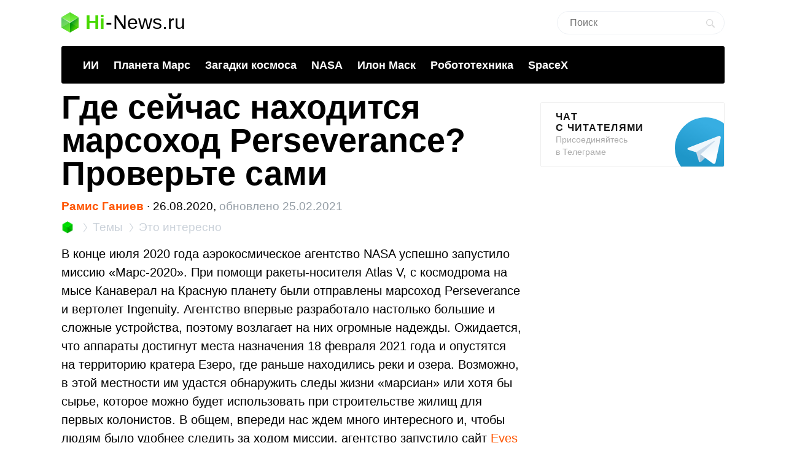

--- FILE ---
content_type: text/html; charset=UTF-8
request_url: https://hi-news.ru/eto-interesno/gde-sejchas-naxoditsya-marsoxod-perseverance-proverte-sami.html
body_size: 16854
content:
<!DOCTYPE html><html lang=ru prefix="og: http://ogp.me/ns# article: https://ogp.me/ns/article#"><head><meta charset="UTF-8"><meta name="viewport" content="width=device-width, initial-scale=1"><title>Где сейчас находится марсоход Perseverance? Проверьте сами - Hi-News.ru</title><meta property="og:title" content="Где сейчас находится марсоход Perseverance? Проверьте сами - Hi-News.ru"><meta property="twitter:title" content="Где сейчас находится марсоход Perseverance? Проверьте сами - Hi-News.ru"><link rel=icon href=https://hi-news.ru/wp-content/themes/101media/favicon/favicon.ico type=image/x-icon><link rel=apple-touch-icon href=https://hi-news.ru/wp-content/themes/101media/favicon/32.png><link rel=apple-touch-icon sizes=76x76 href=https://hi-news.ru/wp-content/themes/101media/favicon/76.png><link rel=apple-touch-icon sizes=120x120 href=https://hi-news.ru/wp-content/themes/101media/favicon/120.png><link rel=apple-touch-icon href=https://hi-news.ru/wp-content/themes/101media/favicon/192.png><link rel=android-touch-icon href=https://hi-news.ru/wp-content/themes/101media/favicon/192.png><meta property="og:site_name" content="hi-news.ru"><meta property="og:locale" content="ru_RU"><meta property="og:url" content="https://hi-news.ru/eto-interesno/gde-sejchas-naxoditsya-marsoxod-perseverance-proverte-sami.html"><meta name='robots' content='max-image-preview:large'><link rel=amphtml href=https://hi-news.ru/eto-interesno/gde-sejchas-naxoditsya-marsoxod-perseverance-proverte-sami.html/amp><meta name="generator" content="AMP for WP 1.0.77.35"><link rel=dns-prefetch href=//s.w.org><style id=global-styles-inline-css>/*<![CDATA[*/body{--wp--preset--color--black:#000;--wp--preset--color--cyan-bluish-gray:#abb8c3;--wp--preset--color--white:#fff;--wp--preset--color--pale-pink:#f78da7;--wp--preset--color--vivid-red:#cf2e2e;--wp--preset--color--luminous-vivid-orange:#ff6900;--wp--preset--color--luminous-vivid-amber:#fcb900;--wp--preset--color--light-green-cyan:#7bdcb5;--wp--preset--color--vivid-green-cyan:#00d084;--wp--preset--color--pale-cyan-blue:#8ed1fc;--wp--preset--color--vivid-cyan-blue:#0693e3;--wp--preset--color--vivid-purple:#9b51e0;--wp--preset--gradient--vivid-cyan-blue-to-vivid-purple:linear-gradient(135deg,rgba(6,147,227,1) 0%,rgb(155,81,224) 100%);--wp--preset--gradient--light-green-cyan-to-vivid-green-cyan:linear-gradient(135deg,rgb(122,220,180) 0%,rgb(0,208,130) 100%);--wp--preset--gradient--luminous-vivid-amber-to-luminous-vivid-orange:linear-gradient(135deg,rgba(252,185,0,1) 0%,rgba(255,105,0,1) 100%);--wp--preset--gradient--luminous-vivid-orange-to-vivid-red:linear-gradient(135deg,rgba(255,105,0,1) 0%,rgb(207,46,46) 100%);--wp--preset--gradient--very-light-gray-to-cyan-bluish-gray:linear-gradient(135deg,rgb(238,238,238) 0%,rgb(169,184,195) 100%);--wp--preset--gradient--cool-to-warm-spectrum:linear-gradient(135deg,rgb(74,234,220) 0%,rgb(151,120,209) 20%,rgb(207,42,186) 40%,rgb(238,44,130) 60%,rgb(251,105,98) 80%,rgb(254,248,76) 100%);--wp--preset--gradient--blush-light-purple:linear-gradient(135deg,rgb(255,206,236) 0%,rgb(152,150,240) 100%);--wp--preset--gradient--blush-bordeaux:linear-gradient(135deg,rgb(254,205,165) 0%,rgb(254,45,45) 50%,rgb(107,0,62) 100%);--wp--preset--gradient--luminous-dusk:linear-gradient(135deg,rgb(255,203,112) 0%,rgb(199,81,192) 50%,rgb(65,88,208) 100%);--wp--preset--gradient--pale-ocean:linear-gradient(135deg,rgb(255,245,203) 0%,rgb(182,227,212) 50%,rgb(51,167,181) 100%);--wp--preset--gradient--electric-grass:linear-gradient(135deg,rgb(202,248,128) 0%,rgb(113,206,126) 100%);--wp--preset--gradient--midnight:linear-gradient(135deg,rgb(2,3,129) 0%,rgb(40,116,252) 100%);--wp--preset--duotone--dark-grayscale:url('#wp-duotone-dark-grayscale');--wp--preset--duotone--grayscale:url('#wp-duotone-grayscale');--wp--preset--duotone--purple-yellow:url('#wp-duotone-purple-yellow');--wp--preset--duotone--blue-red:url('#wp-duotone-blue-red');--wp--preset--duotone--midnight:url('#wp-duotone-midnight');--wp--preset--duotone--magenta-yellow:url('#wp-duotone-magenta-yellow');--wp--preset--duotone--purple-green:url('#wp-duotone-purple-green');--wp--preset--duotone--blue-orange:url('#wp-duotone-blue-orange');--wp--preset--font-size--small:13px;--wp--preset--font-size--medium:20px;--wp--preset--font-size--large:36px;--wp--preset--font-size--x-large:42px}.has-black-color{color:var(--wp--preset--color--black) !important}.has-cyan-bluish-gray-color{color:var(--wp--preset--color--cyan-bluish-gray) !important}.has-white-color{color:var(--wp--preset--color--white) !important}.has-pale-pink-color{color:var(--wp--preset--color--pale-pink) !important}.has-vivid-red-color{color:var(--wp--preset--color--vivid-red) !important}.has-luminous-vivid-orange-color{color:var(--wp--preset--color--luminous-vivid-orange) !important}.has-luminous-vivid-amber-color{color:var(--wp--preset--color--luminous-vivid-amber) !important}.has-light-green-cyan-color{color:var(--wp--preset--color--light-green-cyan) !important}.has-vivid-green-cyan-color{color:var(--wp--preset--color--vivid-green-cyan) !important}.has-pale-cyan-blue-color{color:var(--wp--preset--color--pale-cyan-blue) !important}.has-vivid-cyan-blue-color{color:var(--wp--preset--color--vivid-cyan-blue) !important}.has-vivid-purple-color{color:var(--wp--preset--color--vivid-purple) !important}.has-black-background-color{background-color:var(--wp--preset--color--black) !important}.has-cyan-bluish-gray-background-color{background-color:var(--wp--preset--color--cyan-bluish-gray) !important}.has-white-background-color{background-color:var(--wp--preset--color--white) !important}.has-pale-pink-background-color{background-color:var(--wp--preset--color--pale-pink) !important}.has-vivid-red-background-color{background-color:var(--wp--preset--color--vivid-red) !important}.has-luminous-vivid-orange-background-color{background-color:var(--wp--preset--color--luminous-vivid-orange) !important}.has-luminous-vivid-amber-background-color{background-color:var(--wp--preset--color--luminous-vivid-amber) !important}.has-light-green-cyan-background-color{background-color:var(--wp--preset--color--light-green-cyan) !important}.has-vivid-green-cyan-background-color{background-color:var(--wp--preset--color--vivid-green-cyan) !important}.has-pale-cyan-blue-background-color{background-color:var(--wp--preset--color--pale-cyan-blue) !important}.has-vivid-cyan-blue-background-color{background-color:var(--wp--preset--color--vivid-cyan-blue) !important}.has-vivid-purple-background-color{background-color:var(--wp--preset--color--vivid-purple) !important}.has-black-border-color{border-color:var(--wp--preset--color--black) !important}.has-cyan-bluish-gray-border-color{border-color:var(--wp--preset--color--cyan-bluish-gray) !important}.has-white-border-color{border-color:var(--wp--preset--color--white) !important}.has-pale-pink-border-color{border-color:var(--wp--preset--color--pale-pink) !important}.has-vivid-red-border-color{border-color:var(--wp--preset--color--vivid-red) !important}.has-luminous-vivid-orange-border-color{border-color:var(--wp--preset--color--luminous-vivid-orange) !important}.has-luminous-vivid-amber-border-color{border-color:var(--wp--preset--color--luminous-vivid-amber) !important}.has-light-green-cyan-border-color{border-color:var(--wp--preset--color--light-green-cyan) !important}.has-vivid-green-cyan-border-color{border-color:var(--wp--preset--color--vivid-green-cyan) !important}.has-pale-cyan-blue-border-color{border-color:var(--wp--preset--color--pale-cyan-blue) !important}.has-vivid-cyan-blue-border-color{border-color:var(--wp--preset--color--vivid-cyan-blue) !important}.has-vivid-purple-border-color{border-color:var(--wp--preset--color--vivid-purple) !important}.has-vivid-cyan-blue-to-vivid-purple-gradient-background{background:var(--wp--preset--gradient--vivid-cyan-blue-to-vivid-purple) !important}.has-light-green-cyan-to-vivid-green-cyan-gradient-background{background:var(--wp--preset--gradient--light-green-cyan-to-vivid-green-cyan) !important}.has-luminous-vivid-amber-to-luminous-vivid-orange-gradient-background{background:var(--wp--preset--gradient--luminous-vivid-amber-to-luminous-vivid-orange) !important}.has-luminous-vivid-orange-to-vivid-red-gradient-background{background:var(--wp--preset--gradient--luminous-vivid-orange-to-vivid-red) !important}.has-very-light-gray-to-cyan-bluish-gray-gradient-background{background:var(--wp--preset--gradient--very-light-gray-to-cyan-bluish-gray) !important}.has-cool-to-warm-spectrum-gradient-background{background:var(--wp--preset--gradient--cool-to-warm-spectrum) !important}.has-blush-light-purple-gradient-background{background:var(--wp--preset--gradient--blush-light-purple) !important}.has-blush-bordeaux-gradient-background{background:var(--wp--preset--gradient--blush-bordeaux) !important}.has-luminous-dusk-gradient-background{background:var(--wp--preset--gradient--luminous-dusk) !important}.has-pale-ocean-gradient-background{background:var(--wp--preset--gradient--pale-ocean) !important}.has-electric-grass-gradient-background{background:var(--wp--preset--gradient--electric-grass) !important}.has-midnight-gradient-background{background:var(--wp--preset--gradient--midnight) !important}.has-small-font-size{font-size:var(--wp--preset--font-size--small) !important}.has-medium-font-size{font-size:var(--wp--preset--font-size--medium) !important}.has-large-font-size{font-size:var(--wp--preset--font-size--large) !important}.has-x-large-font-size{font-size:var(--wp--preset--font-size--x-large) !important}/*]]>*/</style><meta name="generator" content="WordPress 5.9"><meta name="robots" content="noyaca"><meta name="description" content="В конце июля 2020 года аэрокосмическое агентство NASA успешно запустило миссию «Марс-2020». При помощи ракеты-носителя Atlas V, с космодрома на мысе Канавера..."><meta property="og:description" content="В конце июля 2020 года аэрокосмическое агентство NASA успешно запустило миссию «Марс-2020». При помощи ракеты-носителя Atlas V, с космодрома на мысе Канавера..."><meta name="twitter:description" content="В конце июля 2020 года аэрокосмическое агентство NASA успешно запустило миссию «Марс-2020». При помощи ракеты-носителя Atlas V, с космодрома на мысе Канавера..."><link rel=canonical href=https://hi-news.ru/eto-interesno/gde-sejchas-naxoditsya-marsoxod-perseverance-proverte-sami.html><meta name="twitter:description" content=""><meta name="twitter:card" content="summary_large_image"><meta name="twitter:site" content="@hi_news_ru"><meta name="twitter:creator" content="@hi_news_ru"><meta name="twitter:domain" content="hi-news.ru"><meta name="twitter:url" content="https://hi-news.ru/eto-interesno/gde-sejchas-naxoditsya-marsoxod-perseverance-proverte-sami.html"><meta property="og:type" content="article"><meta name="twitter:image" content="https://hi-news.ru/wp-content/uploads/2020/08/perseverance_location_image_one-1000x526.jpg"><meta property="vk:image" content="https://hi-news.ru/wp-content/uploads/2020/08/perseverance_location_image_one-1000x526.jpg"><meta property="og:image" content="https://hi-news.ru/wp-content/uploads/2020/08/perseverance_location_image_one-1000x526.jpg"><style id=critical-css>article{display:block}body{font-size:14px;line-height:1}ol,ul{list-style:none;padding:0;margin:0}html,body{font:400 -apple-system,BlinkMacSystemFont,sans-serif}html,body,div,span,iframe,h1,p,a,img,ins,strong,b,form,article,time{margin:0;padding:0;border:0;font-size:100%;-webkit-text-size-adjust:100%;font-family:-apple-system,BlinkMacSystemFont,sans-serif;vertical-align:baseline;-webkit-font-smoothing:antialiased}body{font-size:14px;line-height:1;min-width:1124px}ol,ul{list-style:none;padding:0;margin:0}b,strong{font-weight:700}img{overflow:hidden;height:auto;max-width:100%;font:400 10px -apple-system,BlinkMacSystemFont,sans-serif}p{color:#000;margin-bottom:15px;font:400 20px/1.5 -apple-system,BlinkMacSystemFont,sans-serif}h1{color:#000;margin:0 0 28px 0;font:700 54px/1 -apple-system,BlinkMacSystemFont,sans-serif}.clearfix:before{content:"";display:table}.clearfix:after{content:"";display:table;clear:both}#page{position:relative;width:1080px;margin:0 auto;padding:0 20px}#header{margin:20px auto 0}#header .logo{display:flex;margin-bottom:22px;position:relative;width:560px}.logo-icon{margin-right:11px}.logo .icon_logo{font-size:28px;height:1.18em}.logo-link{display:inherit}.logo-name{display:flex;font:32px/1 -apple-system,BlinkMacSystemFont,sans-serif;margin:0}.logo-name-green{color:#48d900;font-weight:600}.logo-name-black{color:#000;font-weight:300}.logo-name-dash{color:#000;margin:0 1px;font-weight:300}a{color:#F50;text-decoration:none;font-weight:500}#header .user{position:absolute;top:6px;right:20px}#header .user.anonymous-user .icon-lock{background:url(/wp-content/themes/101media/img/login.svg) no-repeat;width:18px;height:21px;display:block}#header form{position:absolute;right:60px;top:-2px}#header form input{border:1px solid #eef1f5;border-radius:63px;outline:none;padding:8px 35px 9px 20px;width:216px;-webkit-appearance:none;font:400 16px/19px -apple-system,BlinkMacSystemFont,sans-serif}#header form #searchsubmit{background-image:url(/wp-content/themes/101media/img/search_.svg);background-size:cover;opacity:0.15;border:none;height:15px;padding:0;position:absolute;right:16px;text-indent:-9999px;top:13px;width:15px}.trand{background-color:#000}.menu-trends-container{background-color:#000;padding:20px 35px 18px;border-radius:3px;border-top-left-radius:3px;border-top-right-radius:3px;margin-bottom:10px}.menu-trends-container .trand{height:auto;overflow:hidden;background-color:transparent;background-position:14px center;padding-right:0;width:auto}.menu-trends-container .trand li{display:inline-block;padding:0;height:auto}.menu-trends-container .trand li a{color:#fff;text-decoration:none;display:inline-block;padding-right:20px;font:700 18px/23px -apple-system,BlinkMacSystemFont,sans-serif}#content{width:calc(100% - 330px);float:left;margin-top:5px}#i10foreign{width:calc(100% - 330px)}.item .info{color:#000;margin-top:5px;font:400 15px/24px -apple-system,BlinkMacSystemFont,sans-serif;margin-bottom:10px}.info{position:relative}.breadcrumbs{white-space:nowrap;margin-bottom:10px}.breadcrumbs li{display:inline}.breadcrumbs li+li:before{content:'';position:relative;display:inline-block;border-top:1px solid #CAD1D9;border-right:1px solid #CAD1D9;width:6px;height:6px;top:-1px;right:2px;margin:0 4px;transform:rotate(55deg) skew(20deg)}.breadcrumbs li a{color:#CAD1D9;font:400 15px/24px -apple-system,BlinkMacSystemFont,sans-serif}.breadcrumbs__logo span{font-size:0}.breadcrumbs__logo img{margin-bottom:-2px}.item .info .author{margin-left:0;font-weight:600;display:inline-block;margin-bottom:0}.item .info .prop-comments{font-size:14px;color:#000;font-weight:400;margin-left:6px;padding-right:20px;position:relative;display:inline-block}.item .info .prop-comments::before{content:'';background-color:rgba(172,182,191,0.2);position:absolute;top:0;bottom:0;margin:auto;right:7px;width:5px;height:5px;border-radius:50%}.item .info .prop-comments svg{vertical-align:middle;margin-right:4px}.item .info .post__date-inner{display:inline-flex}.item .info .post__date-update{display:inline-block;color:#959EA6;margin-left:5px}.text{color:#000;font:400 16px/22px -apple-system,BlinkMacSystemFont,sans-serif}#sidebar{width:300px;float:left;margin-left:30px}.banners-center{text-align:center}.banner-sidebar{margin:20px 0 20px}.sidebar-banner-telegram{display:block;border:1px solid #eee;border-radius:3px;padding:14px 24px;font-size:14px;line-height:normal;background:none;position:relative;overflow:hidden}.sidebar-banner-telegram strong{margin-bottom:6px;color:#151515;text-transform:uppercase;letter-spacing:.08em;word-wrap:break-word;font:700 16px -apple-system,BlinkMacSystemFont,sans-serif}.sidebar-banner-telegram span{display:block;color:#aaa;font:300 14px/20px -apple-system,BlinkMacSystemFont,sans-serif}.sidebar-banner-telegram svg{position:absolute;bottom:-20px;right:-20px}.single-title{margin-bottom:15px}#post{margin-top:-4px}.single .item .info{margin-top:0;font-size:19px}.single .item .breadcrumbs li a{font-size:19px}.single .item .breadcrumbs__logo img{width:20px;height:20px;margin-bottom:-4px}.single .item .breadcrumbs li+li:before{width:8px;height:8px}.single .item .info .prop-comments{font-size:18px}.searchform input{border:1px solid #f2f2f2;outline:none;padding:10px 0 10px 12px;width:180px;margin-bottom:7px;font:400 12px/15px -apple-system,BlinkMacSystemFont,sans-serif}.icon{display:inline-block;vertical-align:middle;size:1em;width:1em;height:1em;fill:currentColor}#main.main-section{display:flex;flex-wrap:wrap;margin-bottom:60px}.adsense{position:relative}.adsense{margin:40px 0}#toc_container{background:none;width:100%;border:none;font-size:22px;padding:0;margin-bottom:1em;font-weight:400}#toc_container p.toc_title{font-size:38px;line-height:1.2;text-align:left;margin:0;padding:0;font-weight:700}#toc_container p.toc_title+ul.toc_list{margin-top:23px}#toc_container ul,#toc_container li{margin:0;padding:0}#toc_container .toc_list li{font-size:22px;line-height:26px;font-weight:400}#toc_container .toc_list li:not(:last-child){margin-bottom:18px}#toc_container .toc_list a{display:flex;color:#000;font-size:inherit;position:relative;padding-bottom:15px;border-bottom:1px solid rgba(213,221,230,0.5);font-weight:400}#toc_container .toc_list .toc_number{font-size:inherit;color:#cad1d9;margin-right:10px}#toc_container .toc_list .toc_number:after{content:'.'}#sidebar .widget{position:sticky;position:-webkit-sticky;top:25px}.wp-caption{max-width:100%}.wp-caption-text{font-size:18px;line-height:19px;color:#999;margin:15px 0 25px}.single-post .text img{display:block}.single-post .text img{background-color:#f6f6f6}.text a{color:#F50}::-moz-focus-inner{border:0}.text{color:#000;font:400 16px/22px -apple-system,BlinkMacSystemFont,sans-serif}.clearfix:before{content:"";display:table}.clearfix:after{content:"";display:table;clear:both}.menu-trends-container .trand{background-position:14px center}.widget{margin-bottom:32px}.text ul{font-size:20px;line-height:1.5;font-weight:400;margin:0 0 30px 0}#comments{font:700 30px -apple-system,BlinkMacSystemFont,sans-serif;color:#0f0f0f;text-transform:uppercase;letter-spacing:0.08em}#comments{margin:0 15px 5px 0}.comment-section-header{display:flex;flex-wrap:wrap;align-items:center;margin-bottom:25px}.comment-section-header .comment-btn{width:100%;display:flex;align-items:center}.comment-section-header #comment-btn-collapse{height:auto;position:relative;color:#cad1d9;font-size:14px;font:400 14px/16px -apple-system,BlinkMacSystemFont,sans-serif;text-align:center;background:none;text-transform:inherit;letter-spacing:inherit;text-shadow:none;padding:0}.comment-section-header #comment-btn-collapse:before{position:absolute;content:'';bottom:-1px;left:0;width:100%;height:6px;right:0;background-image:linear-gradient(to right,rgba(202,209,217,0.5) 58%,rgba(255,255,255,0) 0%);background-position:bottom;background-size:5px 1px;background-repeat:repeat-x}.comment-section-header #comments{display:flex;align-items:center;min-height:44px}.comment-section .scroll-to-new-comment{height:auto;padding:9px 20px;border:1px solid rgba(255,85,0,0.2);color:#f50;font:500 16px/24px -apple-system,BlinkMacSystemFont,sans-serif;text-decoration:none;border-radius:3px;text-align:center;background:none;text-transform:inherit;letter-spacing:inherit;text-shadow:none}button{display:inline-block;height:37px;font:700 14px/40px -apple-system,BlinkMacSystemFont,sans-serif;color:#fff;text-decoration:none;padding:0 40px 0 0;outline:none;text-shadow:0 1px 0 rgba(71,117,0,0.5);background:transparent url(/wp-content/themes/101media/img/button-square-green.png) no-repeat right top;border:none;margin:0;text-transform:uppercase;letter-spacing:0.08em;width:auto;overflow:visible}button::-moz-focus-inner{border:0;padding:0;margin:0}.banners-center{text-align:center}.news-img{position:relative;padding-bottom:60.8%;max-width:100%;display:block}.foreign-posts{clear:both;margin-top:60px;border-top:1px solid #e6e7e3;width:1000px;margin-bottom:50px}.foreign-posts .foreign_post_title{font:700 30px -apple-system,BlinkMacSystemFont,sans-serif;letter-spacing:2.4px;text-align:left;color:#000;margin-top:33px;text-transform:uppercase}.foreign-posts .foreign-posts-list{min-height:250px}@media (min-width:625px) and (max-width:649px){.item iframe:not(.iframe){height:328px}}@media (min-width:600px) and (max-width:624px){.item iframe:not(.iframe){height:314px}}@media (min-width:575px) and (max-width:599px){.item iframe:not(.iframe){height:300px}}@media (min-width:550px) and (max-width:574px){.item iframe:not(.iframe){height:286px}}@media (min-width:525px) and (max-width:549px){.item iframe:not(.iframe){height:272px}}@media (min-width:500px) and (max-width:524px){.item iframe:not(.iframe){height:258px}}@media (min-width:475px) and (max-width:499px){.item iframe:not(.iframe){height:244px}}@media (min-width:450px) and (max-width:474px){.item iframe:not(.iframe){height:230px}}@media (min-width:425px) and (max-width:449px){.item iframe:not(.iframe){height:216px}}@media (min-width:414px) and (max-width:424px){.item iframe:not(.iframe){height:206px}}@media (min-width:400px) and (max-width:413px){.item iframe:not(.iframe){height:206px}}@media (min-width:375px) and (max-width:399px){.item iframe:not(.iframe){height:198px}}@media (min-width:325px) and (max-width:349px){.item iframe:not(.iframe){height:170px}}@media (max-width:324px){.item iframe:not(.iframe){height:156px}}</style><script>(function(w){"use strict";var loadCSS=function(href,before,media,attributes){var doc=w.document;var ss=doc.createElement("link");var ref;if(before){ref=before;}else{var refs=(doc.body||doc.getElementsByTagName("head")[0]).childNodes;ref=refs[refs.length-1];}var sheets=doc.styleSheets;if(attributes){for(var attributeName in attributes){if(attributes.hasOwnProperty(attributeName)){ss.setAttribute(attributeName,attributes[attributeName]);}}}ss.rel="stylesheet";ss.href=href;ss.media="only x";function ready(cb){if(doc.body){return cb();}setTimeout(function(){ready(cb);});}ready(function(){ref.parentNode.insertBefore(ss,(before?ref:ref.nextSibling));});var onloadcssdefined=function(cb){var resolvedHref=ss.href;var i=sheets.length;while(i--){if(sheets[i].href===resolvedHref){return cb();}}setTimeout(function(){onloadcssdefined(cb);});};function loadCB(){if(ss.addEventListener){ss.removeEventListener("load",loadCB);}ss.media=media||"all";}if(ss.addEventListener){ss.addEventListener("load",loadCB);}ss.onloadcssdefined=onloadcssdefined;onloadcssdefined(loadCB);return ss;};if(typeof exports!=="undefined"){exports.loadCSS=loadCSS;}else{w.loadCSS=loadCSS;}}(typeof global!=="undefined"?global:this));</script><script id=loadcss>loadCSS("https://hi-news.ru/wp-content/themes/101media/style.css?1597665258",document.getElementById("loadcss"));loadCSS("https://hi-news.ru/wp-content/themes/101media/app.css?1741087822",document.getElementById("loadcss"));loadCSS("https://hi-news.ru/wp-content/plugins/tag-sticky-post/css/plugin.css?1541770289",document.getElementById("loadcss"));</script> <link rel=stylesheet href=https://hi-news.ru/wp-content/themes/101media/css/table.css> <script src="https://hi-news.ru/wp-content/themes/101media/js/counters.js?v=2.0.1" defer></script> </head><body class="post-template-default single single-post postid-349644 single-format-standard"><svg xmlns=http://www.w3.org/2000/svg style="position: absolute; width: 0; height: 0; clip: rect(0 0 0 0);"> <defs> <symbol id=arrow-left viewBox="0 0 9 15"> <path d="m8.7 6.6c-.1.2-.3.4-.6.4h-2.6v8h-2v-8h-2.6c-.3 0-.5-.2-.6-.4s-.1-.5 0-.8l4.1-5.8 4.2 5.8c.2.3.3.6.1.8"></path> </symbol> <symbol id=arrow-right viewBox="0 0 9 15"> <path d="m.1 8.4c.1-.2.4-.4.7-.4h2.7v-8h2.1v8h2.7c.3 0 .5.2.7.4 0 .2 0 .5-.1.8l-4.3 5.8-4.5-5.8c-.1-.3-.1-.6 0-.8"></path> </symbol> <symbol id=arrow-btn viewBox="0 0 24 24"> <path d="M13.293 7.293c-0.391 0.391-0.391 1.023 0 1.414l2.293 2.293h-7.586c-0.552 0-1 0.448-1 1s0.448 1 1 1h7.586l-2.293 2.293c-0.391 0.391-0.391 1.023 0 1.414 0.195 0.195 0.451 0.293 0.707 0.293s0.512-0.098 0.707-0.293l4.707-4.707-4.707-4.707c-0.391-0.391-1.023-0.391-1.414 0z"></path> </symbol> <symbol id=most-commented viewBox="0 0 27 27"> <path d="M0.4,8.9v10.9c0,0.7,0.6,1.3,1.3,1.3H9l5.5,5.3c0.2,0.2,0.1,0.2,0.1,0l1.1-5.3h0.8h1.6c0.7,0,1.3-0.6,1.3-1.3 V8.9c0-0.7-0.6-1.3-1.3-1.3H1.7C1,7.6,0.4,8.2,0.4,8.9z" fill=#ffffff /> <path d=M21.4,15.1h2.7c0.7,0,1.3-0.6,1.3-1.3V2.9c0-0.7-0.6-1.3-1.3-1.3H10.7c-0.7,0-1.3,0.6-1.3,1.3v2.7 fill=none stroke=#ffffff stroke-width=2.5 /> </symbol> <symbol id=small-commented viewBox="0 0 15 15"> <path d="M1.3,0C0.6,0,0,0.6,0,1.3v8.4C0,10.4,0.6,11,1.3,11C3,11,6,11,6.8,11l4.2,4l1-4c0.6,0,1.1,0,1.7,0	c0.7,0,1.3-0.6,1.3-1.3V1.3C15,0.6,14.4,0,13.7,0H1.3z"/> </symbol> <symbol id=logo viewBox="0 0 28 33"> <defs> <linearGradient id="SVGID_1_" gradientUnits="userSpaceOnUse" y1="786.3" x2="0" y2="803" gradientTransform="matrix(1 0 0 -1 0 803)"> <stop offset=0 stop-color=#73f731 /> <stop offset=1 stop-color=#3cd609 /> </linearGradient> <linearGradient id="SVGID_2_" gradientUnits="userSpaceOnUse" x1="1.125" y1="792.96" x2="12.664" y2="771.93" gradientTransform="matrix(1 0 0 -1 0 803)"> <stop offset=0 stop-color=#00a60e /> <stop offset=.994 stop-color=#4ce300 /> </linearGradient> <linearGradient id="SVGID_3_" gradientUnits="userSpaceOnUse" x1="17.43" y1="784.69" x2="24.362" y2="780.44" gradientTransform="matrix(1 0 0 -1 0 803)"> <stop offset=0 stop-color=#00990d /> <stop offset=1 stop-color=#43c900 /> </linearGradient> </defs> <path d=M28,8l-14,9L0,8l14-8L28,8z fill=url(#SVGID_1_) /> <path d=M0,8l14,8.5V33L0,25V8z fill=url(#SVGID_2_) /> <path d=M28,8l-14,8.5V33l14-8V8z fill=url(#SVGID_3_) /> <path d=M0,8l14,8.5V33L0,25V8z opacity=.2 fill=#ffffff /> <path d=M14,0l14,8v17l-14-8.5V0z opacity=.1 fill=#ffffff /> <path d=M14,0L0,8v17l14-8.5V0z opacity=.2 fill=#ffffff /> <path d=M14,17L0,8.1V8l14,8l14-8v0.1L14,17z fill=#ffffff /> </symbol> </defs> </svg><div id=page><div id=header data-no-ad=true><div class=logo> <a class=logo-link href=https://hi-news.ru ><div class=logo-icon> <svg class="icon icon_logo"> <use xlink:href=#logo></use> </svg></div><div class=logo-name><div class=logo-name-green>Hi</div><div class=logo-name-dash>-</div><div class=logo-name-black>News.ru</div></div> </a></div><form role=search method=get id=searchform class=searchform action=https://hi-news.ru/ style="right: 20px !important;"><div> <input type=text value name=s id=s class=s placeholder=Поиск><div id=searchsubmit class=searchsubmit name=searchform__button aria-label="Search Button"></div></div></form><div class="menu-trends-container single"><ul id=menu-trends class="trand single"><li id=menu-item-410997 class="menu-item menu-item-type-custom menu-item-object-custom menu-item-410997"><a href=https://hi-news.ru/tag/iskusstvennyj-intellekt>ИИ</a></li> <li id=menu-item-300869 class="menu-item menu-item-type-taxonomy menu-item-object-post_tag menu-item-300869"><a href=https://hi-news.ru/tag/mars>Планета Марс</a></li> <li id=menu-item-346590 class="menu-item menu-item-type-taxonomy menu-item-object-post_tag menu-item-346590"><a href=https://hi-news.ru/tag/zagadki-kosmosa>Загадки космоса</a></li> <li id=menu-item-304291 class="menu-item menu-item-type-taxonomy menu-item-object-post_tag menu-item-304291"><a href=https://hi-news.ru/tag/nasa>NASA</a></li> <li id=menu-item-305646 class="menu-item menu-item-type-taxonomy menu-item-object-post_tag menu-item-305646"><a href=https://hi-news.ru/tag/elon-musk>Илон Маск</a></li> <li id=menu-item-346591 class="menu-item menu-item-type-taxonomy menu-item-object-post_tag menu-item-346591"><a href=https://hi-news.ru/tag/robototexnika>Робототехника</a></li> <li id=menu-item-308753 class="menu-item menu-item-type-taxonomy menu-item-object-post_tag menu-item-308753"><a href=https://hi-news.ru/tag/spacex>SpaceX</a></li></ul></div></div><article id=main class=main-section><div id=content><div id=post class=item><meta property="article:section" content="Это интересно"><meta property="article:modified_time" content="2021-02-25 11:09:41"><meta property="article:published_time" content="2020-08-26 13:30:14"><meta property="article:author" content="Рамис Ганиев"><meta property="article:tag" content="Аэрокосмическое агентство NASA"><meta property="article:tag" content="Марсоход"><meta property="article:tag" content="Марсоход Perseverance"><meta property="article:tag" content="Полет на Марс"><h1 class="single-title">Где сейчас находится марсоход Perseverance? Проверьте сами</h1><div class=info data-no-ad=true> <a href=https://hi-news.ru/author/thehalo title="Записи Рамис Ганиев" rel=nofollow class=author>Рамис Ганиев</a>  <span>∙ </span><div class=post__date-inner>  <span class=post__date> 26.08.2020, </span> <time class=post__date-update datetime=2021-02-25T14:09:41+00:00> обновлено 25.02.2021 </time></div></div><ol class=breadcrumbs data-no-ad=true> <li> <a class=breadcrumbs__logo href=https://hi-news.ru title=Home> <img src=https://hi-news.ru/wp-content/themes/101media/img/hi-apps_mini.jpg width=13 height=13 alt=Главная> <span>Hi-News.ru</span> </a> </li> <li> <a href=https://hi-news.ru/tags title=Темы> <span>Темы</span> </a> </li> <li> <a href=https://hi-news.ru/eto-interesno title="Это интересно"> <span>Это интересно</span> </a> </li></ol><div class=text><p>В конце июля 2020 года аэрокосмическое агентство NASA успешно запустило миссию «Марс-2020». При помощи ракеты-носителя Atlas V, с космодрома на мысе Канаверал на Красную планету были отправлены марсоход Perseverance и вертолет Ingenuity. Агентство впервые разработало настолько большие и сложные устройства, поэтому возлагает на них огромные надежды. Ожидается, что аппараты достигнут места назначения 18 февраля 2021 года и опустятся на территорию кратера Езеро, где раньше находились реки и озера. Возможно, в этой местности им удастся обнаружить следы жизни «марсиан» или хотя бы сырье, которое можно будет использовать при строительстве жилищ для первых колонистов. В общем, впереди нас ждем много интересного и, чтобы людям было удобнее следить за ходом миссии, агентство запустило сайт <a href=https://eyes.nasa.gov/apps/orrery/#/sc_perseverance>Eyes on the Solar System</a>. Зайдя на него, можно увидеть, в какой точке космоса находится капсула с марсоходом и вертолетом, а также узнавать обо всех изменениях маршрута.</p><div id=attachment_349645 data-no-ad=true class="wp-caption alignnone"><img aria-describedby=caption-attachment-349645 src=https://hi-news.ru/wp-content/uploads/2020/08/perseverance_location_image_one-750x432.jpg width=1055 height=607 class="size-full wp-image-349645" title="Где сейчас находится марсоход Perseverance? Проверьте сами. Проследить за движением марсохода Perseverance можно прямо в браузере." alt="Где сейчас находится марсоход Perseverance? Проверьте сами. Проследить за движением марсохода Perseverance можно прямо в браузере. Фото."><p id=caption-attachment-349645 class=wp-caption-text>Проследить за движением марсохода Perseverance можно прямо в браузере</p></div><div class=af_advert_content style="height: 250px; background: #eee; margin-top: 20px; margin-bottom: 20px;"></div><h2>Где сейчас Perseverance?</h2><p>О новом сайте для слежения за местоположением аппаратом миссии «Марс-2020» было рассказано на <a href=https://mars.nasa.gov/news/8742/follow-nasas-perseverance-rover-in-real-time-on-its-way-to-mars/ >официальном сайте NASA</a>. При входе в  Eyes on the Solar System, пользователи видят грузовую капсулу, внутри которой и находятся вышеупомянутые марсоход Perseverance и вертолет Ingenuity. Капсула необходима, чтобы аппараты благополучно опустились на поверхность Марса. Если все пройдет по плану, в феврале следующего года капсула войдет в атмосферу далекой планету на скорости 20 000 километров в час. Начнутся хорошо известные со времен марсоходов Curiosity и InSight <a href=https://hi-news.ru/technology/sem-minut-uzhasa-kak-budet-proxodit-posadka-modulya-insight-na-mars.html>«семь минут ужаса»</a>, в ходе которых всем неравнодушным к судьбе миссии людям придется надеяться, что капсула не совершит ошибку и не разобьется.</p><div id=attachment_349647 data-no-ad=true class="wp-caption alignnone"><div style="max-width: 750px"><img aria-describedby=caption-attachment-349647 loading=lazy src=https://hi-news.ru/wp-content/uploads/2020/08/perseverance_location_image_two-1-750x339.jpg data-src=https://hi-news.ru/wp-content/uploads/2020/08/perseverance_location_image_two-1-750x339.jpg width=1348 height=610 class="lazyload size-full wp-image-349647" title="Где сейчас Perseverance? Капсула «Марс 2020»." alt="Где сейчас Perseverance? Капсула «Марс 2020». Фото."></div><p id=caption-attachment-349647 class=wp-caption-text>Капсула «Марс 2020»</p></div><p>По словам представителей NASA, сайт позволяет следить за миссией «Марс-2020» в режиме реального времени. Так, до момента спуска на поверхность Красной планеты, любой желающий может узнавать оставшееся расстояние, рассматривать грузовую капсулу а разных сторон и в целом наблюдать за его местоположением относительно других планет и космических аппаратов. При желании можно даже рассмотреть всю Солнечную систему. Для этого в нижней части экрана есть кнопки «Solar system», «Inner Solar System» и «Outer Solar system», нажатия на которые меняют масштаб космической карты. Нажимая на подсвечиваемые объекты, можно узнать о них подробную информацию.</p><div id=attachment_349649 data-no-ad=true class="wp-caption alignnone"><div style="max-width: 750px"><img aria-describedby=caption-attachment-349649 loading=lazy src=https://hi-news.ru/wp-content/uploads/2020/08/perseverance_location_image_three-750x347.jpg data-src=https://hi-news.ru/wp-content/uploads/2020/08/perseverance_location_image_three-750x347.jpg width=1335 height=618 class="lazyload size-full wp-image-349649" title="Где сейчас Perseverance? Солнечная система на сайте Eyes on the Solar System." alt="Где сейчас Perseverance? Солнечная система на сайте Eyes on the Solar System. Фото."></div><p id=caption-attachment-349649 class=wp-caption-text>Солнечная система на сайте Eyes on the Solar System</p></div><h2>Из чего состоит марсоход Perseverance?</h2><p>По словам главного разработчика систем для Perseverance Джима Белла (Jim Bell), марсоход на 90% состоит из запчастей от Curiosity. Но это не значит, что миссия «Марс-2020» обошлась агентству NASA дешево. На данный момент в проект было вложено около 2 миллиардов долларов, а в дальнейшем на него будет потрачено еще 2,7 миллиарда. Помимо устройств для сбора грунта, множества камер и других стандартных инструментов, марсоход оснащен системой «Мокси»для преобразования углекислого газа в кислород. Ожидается, что изначально она сможет производить до шести граммов кислорода в час, тогда как для выживания людей необходимо около 20 граммов кислорода в час. Но и это будет отличным результатом, ведь главное сейчас — убедиться, что система работает. А дальше ее можно будет улучшать.</p><div id=attachment_349650 data-no-ad=true class="wp-caption alignnone"><div style="max-width: 750px"><img aria-describedby=caption-attachment-349650 loading=lazy src=https://hi-news.ru/wp-content/uploads/2020/08/perseverance_location_image_four-750x418.jpg data-src=https://hi-news.ru/wp-content/uploads/2020/08/perseverance_location_image_four-750x418.jpg width=1092 height=608 class="lazyload size-full wp-image-349650" title="Из чего состоит марсоход Perseverance? Конструкция марсохода Perseverance." alt="Из чего состоит марсоход Perseverance? Конструкция марсохода Perseverance. Фото."></div><p id=caption-attachment-349650 class=wp-caption-text>Конструкция марсохода Perseverance</p></div><p>Что касается вертолета Ingenuity, то ее задача пока очень проста. Сотрудникам NASA необходимо всего лишь убедиться, что летательные устройства с такой конструкцией способны работать в условиях Марса. О его возможностях мы сможем узнать уже в следующем году. Надеяться на успех особо не стоит, потому что аппарат может даже не взлететь. Но проследить за ходом испытаний однозначно стоит. В перспективе, если вертолет докажет свою эффективность, исследователи смогут использовать его для изучения труднодоступных мест Красной планеты. Обо всех преимуществах использования этого устройства я писал <a href=https://hi-news.ru/technology/nasa-otpravit-na-mars-vertolet-dlya-chego-on-nuzhen.html>в этом материале</a>. В то время аппарат находился на стадии разработки, а теперь уже летит в сторону Марса. Как быстро протекает время!</p><div class=af_advert_content style="height: 250px; background: #eee; margin-top: 20px; margin-bottom: 20px;"></div><p><code class=small-text>Если вам интересны новости науки и технологий, подпишитесь на наш <a href=https://zen.yandex.ru/hi-news.ru>канал в Яндекс.Дзен</a>. Там вы найдете материалы, которые не были опубликованы на сайте! </code></p><p>Также у марсохода Perseverance есть одна роботизированная конечность. Несмотря на то, что новинка разработана по образу Curiosity, эта рука гораздо сложнее по строению и предназначена для выполнения более серьезных задач. Ранее я обо всем этом тоже писал, поэтому рекомендую заняться изучением роботизированной руки Perseverance <a href=https://hi-news.ru/technology/chto-budet-delat-marsoxod-mars-2020-pri-pomoshhi-svoej-ruki.html>прямо сейчас</a>.</p><div class=af_advert_content style="height: 250px; background: #eee; margin-top: 20px; margin-bottom: 20px;"></div></div><div class=tags data-no-ad=true> <a href=https://hi-news.ru/tag/nasa rel=tag>Аэрокосмическое агентство NASA</a><a href=https://hi-news.ru/tag/marsoxod rel=tag>Марсоход</a><a href=https://hi-news.ru/tag/perseverance rel=tag>Марсоход Perseverance</a><a href=https://hi-news.ru/tag/polet-na-mars rel=tag>Полет на Марс</a></div><a href=https://t.me/hi_news_chat target=_blank class=banner_telegram> <img src=https://hi-news.ru/wp-content/themes/101media/img/tg1.jpg class=banner_telegram_big width=100% alt="Оставить комментарий в Telegram. Поделитесь мнением в чате читателей Hi-News.ru" title="Оставить комментарий в Telegram. Поделитесь мнением в чате читателей Hi-News.ru"> </a><div class=af_advert_recommend></div><div id=social style="margin-top: 25px;" data-no-ad=true><div class=social><div class=social-title> Наши соцсети</div><div class=social-item><div class=social-icon> <img src=https://hi-news.ru/wp-content/themes/101media/img/telegram2.svg width=240 height=240 alt="Наши соцсети" title="Наши соцсети"></div><div class=social-content> <a href=https://t.me/hinews_ru rel="noopener noreferrer" target=_blank class="social-link social-link_news"> <span>Новостной канал</span><p>Новости, статьи и анонсы публикаций</p> </a> <a href=https://t.me/hi_news_chat rel="noopener noreferrer" target=_blank class=social-link> <span>Чат с читателями</span><p>Свободное общение и обсуждение материалов</p> </a></div></div></div></div><div class=news data-no-ad=true><div class=news-title> Новости по теме</div><div class=news-wrap><div class=news-item> <a class=news-link href=https://hi-news.ru/technology/5-aerokosmicheskix-proryvov-2025-goda.html><div class=news-img> <img src=https://hi-news.ru/wp-content/uploads/2025/12/aerospace-breakthroughs-2025-0-240x120.png data-src=https://hi-news.ru/wp-content/uploads/2025/12/aerospace-breakthroughs-2025-0-240x120.png class="lazyload attachment-thumbnail size-thumbnail wp-post-image" alt="5 аэрокосмических прорывов 2025 года. Фото." loading=lazy title="5 аэрокосмических прорывов 2025 года." / style="position: absolute;top:0;left:0;right:0;bottom:0;width:100%;height:100%;object-fit:cover;"></div><div class=news-text>5 аэрокосмических прорывов 2025 года</div> </a></div><div class=news-item> <a class=news-link href=https://hi-news.ru/eto-interesno/pochemu-ilon-mask-xochet-otpravit-lyudej-na-mars-prichina-ochen-strannaya.html><div class=news-img> <img src=https://hi-news.ru/wp-content/uploads/2025/05/musk_mars_words_1-240x120.jpg data-src=https://hi-news.ru/wp-content/uploads/2025/05/musk_mars_words_1-240x120.jpg class="lazyload attachment-thumbnail size-thumbnail wp-post-image" alt="Почему Илон Маск хочет отправить людей на Марс — причина очень странная. Фото." loading=lazy title="Почему Илон Маск хочет отправить людей на Марс — причина очень странная." / style="position: absolute;top:0;left:0;right:0;bottom:0;width:100%;height:100%;object-fit:cover;"></div><div class=news-text>Почему Илон Маск хочет отправить людей на Марс — причина очень странная</div> </a></div><div class=news-item> <a class=news-link href=https://hi-news.ru/technology/kitajskaya-plotina-zamedlila-vrashhenie-zemli-eto-ne-fantastika-a-fakt-ot-nasa.html><div class=news-img> <img src=https://hi-news.ru/wp-content/uploads/2025/05/three_water_2-240x120.jpg data-src=https://hi-news.ru/wp-content/uploads/2025/05/three_water_2-240x120.jpg class="lazyload attachment-thumbnail size-thumbnail wp-post-image" alt="Китайская плотина замедлила вращение Земли. Это не фантастика, а факт от NASA. Фото." loading=lazy title="Китайская плотина замедлила вращение Земли. Это не фантастика, а факт от NASA." / style="position: absolute;top:0;left:0;right:0;bottom:0;width:100%;height:100%;object-fit:cover;"></div><div class=news-text>Китайская плотина замедлила вращение Земли. Это не фантастика, а факт от NASA</div> </a></div></div></div><div class=related-posts data-no-ad=true><div class=related-posts-title>Лонгриды для вас</div><div class=related-posts-list><article class=related-posts-item><div class=related-posts-picture> <a href=https://hi-news.ru/eto-interesno/10-merzkix-faktov-o-kosmicheskix-puteshestviyax.html style="display: block;padding-top: 56.31%;position: relative;height: 0;" rel=nofollow title="10 мерзких фактов о космических путешествиях"> <img src=https://hi-news.ru/wp-content/uploads/2017/12/maxresdefault-1-650x366.jpg data-src=https://hi-news.ru/wp-content/uploads/2017/12/maxresdefault-1-650x366.jpg class="lazyload attachment-medium size-medium wp-post-image" alt="10 мерзких фактов о космических путешествиях. Фото." loading=lazy title="10 мерзких фактов о космических путешествиях." / style="position: absolute;top:0;left:0;right:0;bottom:0;width:100%;height:100%;object-fit:cover;">  </a></div><div class=related-posts-content> <a class=related-posts-name href=https://hi-news.ru/eto-interesno/10-merzkix-faktov-o-kosmicheskix-puteshestviyax.html> 10 мерзких фактов о космических путешествиях </a><div class=related-posts-descr><p>Идея путешествия в космос кажется притягательной. Многие из нас мечтали стать космонавтами — или даже первыми людьми на Марсе, кто-то в детстве, а кто-то до &#8230;</p></div> <a class=read-more href=https://hi-news.ru/eto-interesno/10-merzkix-faktov-o-kosmicheskix-puteshestviyax.html rel=nofollow> Читать далее <svg class="icon icon-arrow-btn"> <use xlink:href=#arrow-btn></use> </svg> </a></div></article><article class=related-posts-item><div class=related-posts-picture> <a href=https://hi-news.ru/research-development/marsoxod-opportyuniti-perezhil-uzhe-vosmuyu-zimu-na-krasnoj-planete.html style="display: block;padding-top: 56.31%;position: relative;height: 0;" rel=nofollow title="Марсоход «Оппортьюнити» пережил уже восьмую зиму на Красной планете"> <img src=https://hi-news.ru/wp-content/uploads/2017/12/opportunity-1-650x366.jpg data-src=https://hi-news.ru/wp-content/uploads/2017/12/opportunity-1-650x366.jpg class="lazyload attachment-medium size-medium wp-post-image" alt="Марсоход «Оппортьюнити» пережил уже восьмую зиму на Красной планете. Фото." loading=lazy title="Марсоход «Оппортьюнити» пережил уже восьмую зиму на Красной планете." / style="position: absolute;top:0;left:0;right:0;bottom:0;width:100%;height:100%;object-fit:cover;">  </a></div><div class=related-posts-content> <a class=related-posts-name href=https://hi-news.ru/research-development/marsoxod-opportyuniti-perezhil-uzhe-vosmuyu-zimu-na-krasnoj-planete.html> Марсоход «Оппортьюнити» пережил уже восьмую зиму на Красной планете </a><div class=related-posts-descr><p>Изначальное расчетное время работы высадившегося на Красную планету 25 января 2004 года марсохода «Оппортьюнити» составляло около 90 земных суток. Однако мал&#8230;</p></div> <a class=read-more href=https://hi-news.ru/research-development/marsoxod-opportyuniti-perezhil-uzhe-vosmuyu-zimu-na-krasnoj-planete.html rel=nofollow> Читать далее <svg class="icon icon-arrow-btn"> <use xlink:href=#arrow-btn></use> </svg> </a></div></article><article class=related-posts-item><div class=related-posts-picture> <a href=https://hi-news.ru/research-development/samyj-opasnyj-asteroid-sposobnyj-unichtozhit-zemlyu-kakoj-on.html style="display: block;padding-top: 67.85%;position: relative;height: 0;" rel=nofollow title="Самый опасный астероид, способный уничтожить Землю — какой он?"> <img src=https://hi-news.ru/wp-content/uploads/2021/08/bennu_asteroid_danger_image_two-650x441.jpg data-src=https://hi-news.ru/wp-content/uploads/2021/08/bennu_asteroid_danger_image_two-650x441.jpg class="lazyload attachment-medium size-medium wp-post-image" alt="Самый опасный астероид, способный уничтожить Землю — какой он? Фото." loading=lazy title="Самый опасный астероид, способный уничтожить Землю — какой он?" / style="position: absolute;top:0;left:0;right:0;bottom:0;width:100%;height:100%;object-fit:cover;">  </a></div><div class=related-posts-content> <a class=related-posts-name href=https://hi-news.ru/research-development/samyj-opasnyj-asteroid-sposobnyj-unichtozhit-zemlyu-kakoj-on.html> Самый опасный астероид, способный уничтожить Землю — какой он? </a><div class=related-posts-descr><p>Исследователи NASA определили, какой астероид с большей вероятностью упадет на Землю в будущем. ☄ Его диаметр равен 510 метрам, поэтому его падение способно вызвать взрыв, мощнее чем у Царь-бомбы. Вы уже угадали, о каким астероиде идет речь?</p></div> <a class=read-more href=https://hi-news.ru/research-development/samyj-opasnyj-asteroid-sposobnyj-unichtozhit-zemlyu-kakoj-on.html rel=nofollow> Читать далее <svg class="icon icon-arrow-btn"> <use xlink:href=#arrow-btn></use> </svg> </a></div></article></div></div></div></div><div id=sidebar><div class="banners-center banner-sidebar F35"><div class=af_advert_sidebar1></div></div> <a class=sidebar-banner-telegram href=https://t.me/hi_news_chat target=_blank rel=noreferrer> <strong>Чат<br> с читателями</strong> <span>Присоединяйтесь <br> в Телеграме</span><svg width=100px height=100px viewBox="0 0 50 50" version=1.1 xmlns=http://www.w3.org/2000/svg xmlns:xlink=http://www.w3.org/1999/xlink> <defs> <linearGradient x1="66.67%" y1="16.67%" x2="41.67%" y2="75%" id="linearGradient-1"> <stop stop-color=#37AEE2 offset=0%></stop> <stop stop-color=#1E96C8 offset=100%></stop> </linearGradient> <linearGradient x1="61.2346759%" y1="43.69%" x2="74.7064382%" y2="80.24%" id="linearGradient-2"> <stop stop-color=#EFF7FC offset=0%></stop> <stop stop-color=#FFFFFF offset=100%></stop> </linearGradient> </defs> <g id=Page-1 stroke=none stroke-width=1 fill=none fill-rule=evenodd> <g id=banner/normal transform="translate(-177.000000, -18.000000)" fill-rule=nonzero> <g id=logo/tg transform="translate(177.000000, 18.000000)"> <circle id=shape fill=url(#linearGradient-1) cx=25 cy=25 r=25></circle> <path d="M20.4166667,36.4583333 C19.60675,36.4583333 19.744375,36.1525208 19.4650417,35.3813542 L17.0833333,27.5428958 L35.4166667,16.6666667" id=body-right fill=#C8DAEA></path> <path d="M20.4166667,36.4583333 C21.0416667,36.4583333 21.3178125,36.1725 21.6666667,35.8333333 L25,32.5920833 L20.8420833,30.0847917" id=body-left fill=#A9C9DD></path> <path d="M20.8416667,30.0854167 L30.9166667,37.5289583 C32.0663542,38.1633125 32.896125,37.834875 33.1825,36.4615625 L37.2835417,17.1359375 C37.7034167,15.4525625 36.6418542,14.6890625 35.542,15.1883958 L11.46075,24.4740208 C9.81697917,25.1333333 9.8265625,26.0503958 11.161125,26.4590208 L17.3409167,28.3878333 L31.6477917,19.3617917 C32.3231875,18.9522292 32.9430625,19.1724187 32.4342917,19.6239583" id=wings fill=url(#linearGradient-2)></path> </g> </g> </g> </svg></a><div class="widget widget-popular"><div class="banners-center banner-sidebar"><div class=af_advert_sidebar2 style="width: 300px; height: 600px; text-align: center; background: #eee; margin: 20px 0;"></div></div></div></div> </aritcle><div class="clearfix bannerF35fotter"></div></div><div class="partner-posts site_hi_news_ru" data-no-ad=true><div class=partner-posts-header>Новости партнеров</div><div class=partner-posts-content><a href=https://2bitcoins.ru/buterin-prizval-k-sozdaniyu-novyh-dao-na-fone-rekordnoj-aktivnosti-v-efiriume/ class="partner-posts-item partner_2bitcoins_ru" target=_blank><div class=partner-posts-item-image> <img src=https://2bitcoins.ru/wp-content/uploads/2026/01/buterinn.jpg width=340 height=192 alt="Виталик Бутерин призвал к созданию новых DAO на фоне рекордной активности в сети Эфириума. Зачем?" title="Виталик Бутерин призвал к созданию новых DAO на фоне рекордной активности в сети Эфириума. Зачем?"></div><img class=partner-posts-item-logo src=https://hi-news.ru/wp-content/themes/101media/img/2bitcoins.ru.png width=25 height=25 alt=2bitcoins.ru title=2bitcoins.ru><div class=partner-posts-item-title>Виталик Бутерин призвал к созданию новых DAO на фоне рекордной активности в сети Эфириума. Зачем?</div></a><a href=https://androidinsider.ru/igry/interesnye-igry-dlya-android-kotorye-legko-najti-na-glavnoj-stranicze-google-play.html class="partner-posts-item partner_androidinsider_ru" target=_blank><div class=partner-posts-item-image> <img src=https://androidinsider.ru/wp-content/uploads/2026/01/top_games_from_google_play.jpg width=340 height=192 alt="Интересные игры для Android, которые легко найти на главной странице Google Play" title="Интересные игры для Android, которые легко найти на главной странице Google Play"></div><img class=partner-posts-item-logo src=https://hi-news.ru/wp-content/themes/101media/img/androidinsider.ru.png width=25 height=25 alt=androidinsider.ru title=androidinsider.ru><div class=partner-posts-item-title>Интересные игры для Android, которые легко найти на главной странице Google Play</div></a><a href=https://appleinsider.ru/eto-interesno/10-udachnyx-pokupok-na-aliexpress-texnika-aksessuary-i-poleznye-melochi.html class="partner-posts-item partner_appleinsider_ru" target=_blank><div class=partner-posts-item-image> <img src=https://appleinsider.ru/wp-content/uploads/2026/01/ali_best_22_01_26_head.jpg width=340 height=192 alt="10 удачных покупок на AliExpress: техника, аксессуары и полезные мелочи" title="10 удачных покупок на AliExpress: техника, аксессуары и полезные мелочи"></div><img class=partner-posts-item-logo src=https://hi-news.ru/wp-content/themes/101media/img/appleinsider.ru.png width=25 height=25 alt=appleinsider.ru title=appleinsider.ru><div class=partner-posts-item-title>10 удачных покупок на AliExpress: техника, аксессуары и полезные мелочи</div></a></div></div><style>/*<![CDATA[*/.partner-posts{container:partner-posts/inline-size;box-sizing:border-box;margin:50px auto 60px auto;padding:0 20px;border-top:1px solid #ccc;font-family:-apple-system,BlinkMacSystemFont,sans-serif}.partner-posts.site_appleinsider_ru .partner-posts-content .partner-posts-item:hover{color:#378630}.partner-posts.site_androidinsider_ru .partner-posts-content .partner-posts-item:hover{color:#9cbf26}.partner-posts.site_hi_news_ru .partner-posts-content .partner-posts-item:hover{color:#f50}.partner-posts.site_2bitcoins_ru{padding:0}.partner-posts.site_2bitcoins_ru .partner-posts-content .partner-posts-item:hover{color:#02cd78}.partner-posts .partner-posts-header{margin:20px 0;font-size:45px;line-height:50px}@container partner-posts (width < 1080px){.partner-posts .partner-posts-header{font-size:35px}}.partner-posts .partner-posts-content{display:flex;gap:30px}@container partner-posts (width < 1080px){.partner-posts .partner-posts-content{flex-direction:column}}.partner-posts .partner-posts-content .partner-posts-item{flex:1;position:relative;font-size:16px;font-weight:600;color:#000;display:block;line-height:1.4;text-decoration:none;border:none}@container partner-posts (width < 1080px){.partner-posts .partner-posts-content .partner-posts-item{width:100%;display:flex;flex-direction:row;gap:20px}}@container partner-posts (width < 500px){.partner-posts .partner-posts-content .partner-posts-item{flex-direction:column;gap:15px}}.partner-posts .partner-posts-content .partner-posts-item:hover .partner-posts-item-image{opacity:.8}.partner-posts .partner-posts-content .partner-posts-item.partner_appleinsider_ru .partner-posts-item-logo{width:26px}.partner-posts .partner-posts-content .partner-posts-item.partner_androidinsider_ru .partner-posts-item-logo{width:25px}.partner-posts .partner-posts-content .partner-posts-item.partner_hi_news_ru .partner-posts-item-logo{width:23px;left:-12px}.partner-posts .partner-posts-content .partner-posts-item.partner_2bitcoins_ru .partner-posts-item-logo{width:26px}.partner-posts .partner-posts-content .partner-posts-item.partner_2bitcoins_ru .partner-posts-item-image{border:.5px solid #ccc}.partner-posts .partner-posts-content .partner-posts-item .partner-posts-item-image{width:100%;height:192px;overflow:hidden;border-radius:5px}@container partner-posts (width < 1080px){.partner-posts .partner-posts-content .partner-posts-item .partner-posts-item-image{flex:1}}@container partner-posts (width < 500px){.partner-posts .partner-posts-content .partner-posts-item .partner-posts-item-image{width:100%}}.partner-posts .partner-posts-content .partner-posts-item .partner-posts-item-image img{width:100%;height:100%;object-fit:cover}.partner-posts .partner-posts-content .partner-posts-item .partner-posts-item-logo{position:absolute;display:flex;top:179px;left:-13px;width:25px}.partner-posts .partner-posts-content .partner-posts-item .partner-posts-item-title{margin-top:15px}@container partner-posts (width < 1080px){.partner-posts .partner-posts-content .partner-posts-item .partner-posts-item-title{flex:1;margin-top:0}}.partner-posts.site_appleinsider_ru{width:1120px;max-width:1120px}.partner-posts.site_androidinsider_ru{width:1120px;max-width:1120px}.partner-posts.site_hi_news_ru{width:1120px;max-width:1120px}.partner-posts.site_2bitcoins_ru{width:1110px;max-width:1110px}/*]]>*/</style><footer class=footer data-no-ad=true><div class=footer__top-wrapper><div class=footer__top><div class="menu-trends-container single"><ul id=menu-trends-footer-menyu-s-trendami-v-podvale class="trand single"><li id=menu-item-351325 class="menu-item menu-item-type-taxonomy menu-item-object-post_tag menu-item-351325"><a href=https://hi-news.ru/tag/zdorove>Здоровье человека</a></li> <li id=menu-item-351326 class="menu-item menu-item-type-taxonomy menu-item-object-post_tag menu-item-351326"><a href=https://hi-news.ru/tag/future>Будущие технологии</a></li> <li id=menu-item-351327 class="menu-item menu-item-type-taxonomy menu-item-object-post_tag menu-item-351327"><a href=https://hi-news.ru/tag/medicina>Медицина</a></li> <li id=menu-item-351826 class="menu-item menu-item-type-taxonomy menu-item-object-post_tag menu-item-351826"><a href=https://hi-news.ru/tag/iskusstvennyj-intellekt>Искусственный интеллект</a></li> <li id=menu-item-351827 class="menu-item menu-item-type-taxonomy menu-item-object-post_tag menu-item-351827"><a href=https://hi-news.ru/tag/rossiya>Российские технологии</a></li></ul></div></div></div><div class=bbox><div class=footer__middle><div class=footer__logo> <a class="logo logo_footer" href=https://hi-news.ru rel=nofollow><div class=logo-icon> <svg class="icon icon_logo"> <use xlink:href=#logo></use> </svg></div><div class=logo-name><div class=logo-name-green>Hi</div><div class=logo-name-dash>-</div><div class=logo-name-white>News.ru</div></div> </a><div class=footer__date>, 2006–2026</div></div><nav class=footer__menu><ul class=footer-nav> <li class=footer-nav__item><a class=footer-nav__link href=https://hi-news.ru/tags>Темы</a><span>·</span></li> <li class=footer-nav__item><a class=footer-nav__link href=https://hi-news.ru/authors>Авторы</a><span>·</span></li> <li class=footer-nav__item><a class=footer-nav__link href=https://hi-news.ru/about>О проекте</a><span>·</span></li> <li class=footer-nav__item><a class=footer-nav__link href=https://hi-news.ru/contacts>Контакты</a><span>·</span></li> <li class=footer-nav__item><a class=footer-nav__link href=https://hi-news.ru/advert>Реклама</a></li></ul></nav></div><div class=footer__content><div class=footer__descr> Полное или частичное копирование материалов Сайта в коммерческих целях разрешено только с письменного разрешения владельца Сайта. В случае обнаружения нарушений, виновные лица могут быть привлечены к ответственности в соответствии с действующим законодательством Российской Федерации.</div><div class=footer__info><div class=footer__privacy> <a href=https://hi-news.ru/policy class="footer__link footer__link_color_white">Редакционная политика</a> <a href=https://hi-news.ru/terms-of-use class="footer__link footer__link_color_white">Политика конфиденциальности</a> <a href=https://hi-news.ru/privacy-notice class="footer__link footer__link_color_white">Пользовательское соглашение</a> <a href=https://hi-news.ru/abuse class="footer__link footer__link_color_white">Правообладателям</a></div><div class=footer-autor><div class=footer-autor__item> Дизайн — <a class="footer__link footer__link_color_white" target=_blank rel="nofollow noopener" href=https://goncharov.io>Миша Гончаров</a></div><div class=footer-autor__item> Воплощение — <a class="footer__link footer__link_color_white" target=_blank rel="nofollow noopener" href=http://101media.ru>101 Медиа</a></div><div class=footer__stat><div class="stat site"> <span>49,9K</span><div>ежедневно<br>пользуются сайтом</div></div></div></div></div></div><div class=cc-wrap><div id=counters> <noscript><div><img src=https://mc.yandex.ru/watch/2892676 style="position:absolute; left:-9999px;" alt></div></noscript></div></div></div></footer> <script type=application/ld+json>{"@context":"http://schema.org","@graph":[{"@type":"WebSite","url":"https://hi-news.ru","potentialAction":{"@type":"SearchAction","target":"https://hi-news.ru?s={s}","query-input":"required name=s","query":"required name=s"}},{"@type":"BreadcrumbList","name":"Breadcrumbs","itemListElement":[{"@type":"ListItem","position":1,"item":{"@id":"https://hi-news.ru","name":"Hi-News.ru"}},{"@type":"ListItem","position":2,"item":{"@id":"https://hi-news.ru/tags","name":"Темы"}},{"@type":"ListItem","position":3,"item":{"@id":"https://hi-news.ru/eto-interesno","name":"Это интересно"}}]},{"@type":"Article","@id":"https://hi-news.ru/eto-interesno/gde-sejchas-naxoditsya-marsoxod-perseverance-proverte-sami.html","name":"Где сейчас находится марсоход Perseverance? Проверьте сами","headline":"Где сейчас находится марсоход Perseverance? Проверьте сами","datePublished":"2020-08-26T16:30:14+00:00","dateModified":"2021-02-25T14:09:41+00:00","author":{"@type":"Person","name":"Рамис Ганиев"},"image":"https://hi-news.ru/wp-content/uploads/2020/08/perseverance_location_image_one-650x374.jpg","mainEntityOfPage":"https://hi-news.ru/eto-interesno/gde-sejchas-naxoditsya-marsoxod-perseverance-proverte-sami.html","publisher":{"@type":"Organization","name":"Hi-News.ru","logo":{"@type":"ImageObject","url":"https://hi-news.ru/wp-content/themes/101media/img/hi-apps_mini.jpg"}}}]}</script> <script src='https://hi-news.ru/wp-content/themes/101media/js/jquery-3.6.0.min.js?ver=3.6.0' id=jquery-js></script> <script src='https://hi-news.ru/wp-content/plugins/table-of-contents-plus/front.min.js?ver=2106' id=toc-front-js></script> <script src='https://hi-news.ru/wp-includes/js/jquery/jquery-migrate.min.js?ver=1.4.1' id=jquery-migrate-js></script> <script src=https://hi-news.ru/wp-content/themes/101media/js/lazysizes.min.js id=lazysizes-js></script> <script src='https://hi-news.ru/wp-content/themes/101media/js/com.js?ver=1.1' id=com-js></script> <script src='https://hi-news.ru/wp-content/themes/101media/js/vcover.js?ver=1.1' id=vcover-js></script> <script src='https://hi-news.ru/wp-content/themes/101media/js/youtube-video.js?ver=1.1' id=youtube-video-js></script> <script src='https://hi-news.ru/wp-content/themes/101media/js/nav.js?ver=1.1' id=nav-js></script> <script src='https://hi-news.ru/wp-content/themes/101media/js/jquery.adsenseloader.js?ver=1.0.6' id=adsenseloader-js></script> <script src='https://hi-news.ru/wp-content/themes/101media/js/comment-reply.js?ver=1.1' id=comment-reply-js></script> <script src='https://hi-news.ru/wp-content/themes/101media/js/comment-ajax.js?ver=1.1' id=comment-ajax-js></script> </body></html>

--- FILE ---
content_type: text/html; charset=utf-8
request_url: https://www.google.com/recaptcha/api2/aframe
body_size: 269
content:
<!DOCTYPE HTML><html><head><meta http-equiv="content-type" content="text/html; charset=UTF-8"></head><body><script nonce="ePvbAGMnk93V2NBhxQ0_pA">/** Anti-fraud and anti-abuse applications only. See google.com/recaptcha */ try{var clients={'sodar':'https://pagead2.googlesyndication.com/pagead/sodar?'};window.addEventListener("message",function(a){try{if(a.source===window.parent){var b=JSON.parse(a.data);var c=clients[b['id']];if(c){var d=document.createElement('img');d.src=c+b['params']+'&rc='+(localStorage.getItem("rc::a")?sessionStorage.getItem("rc::b"):"");window.document.body.appendChild(d);sessionStorage.setItem("rc::e",parseInt(sessionStorage.getItem("rc::e")||0)+1);localStorage.setItem("rc::h",'1769398288144');}}}catch(b){}});window.parent.postMessage("_grecaptcha_ready", "*");}catch(b){}</script></body></html>